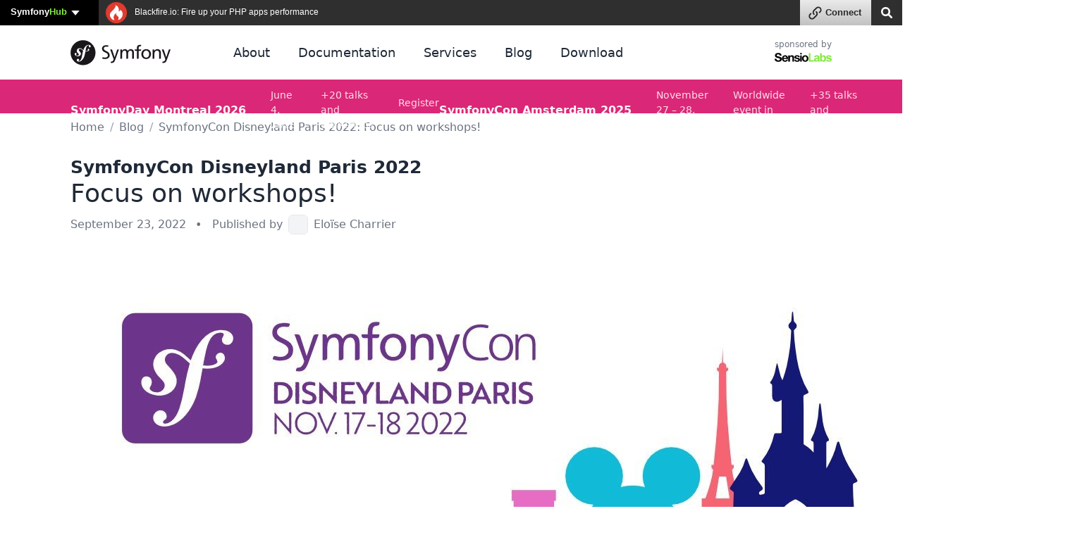

--- FILE ---
content_type: text/css
request_url: https://symfony.com/assets/styles/blog-14b5ed1e0ba991b3e06011e633deb530.css
body_size: 1796
content:
:root {
    --blog-metadata-separator-color: var(--gray-400);
    --blog-metadata-tag-bg: var(--gray-100);
    --blog-metadata-tag-hover-bg: var(--link-color);
    --blog-metadata-tag-hover-color: var(--white);
    --blog-archives-border-color: var(--gray-100);
    --blog-rss-color: var(--orange-700);
    --blog-post-backer-bg: var(--gray-100);
    --blog-popover-certified-header-bg: var(--gray-100);
    --blog-popover-certified-body-bg: var(--white);
    --blog-popover-certified-border-color: var(--gray-200);
    --blog-popover-certified-shadow: 0 20px 25px -5px rgba(0, 0, 0, 0.1), 0 8px 10px -6px rgba(0, 0, 0, 0.1);
    --blog-contributor-info-bg: #f5f4ef;
}

.dark-theme {
    --blog-metadata-separator-color: var(--gray-700);
    --blog-metadata-tag-bg: var(--gray-700);
    --blog-metadata-tag-hover-bg: var(--blue-600);
    --blog-metadata-tag-hover-color: var(--white);
    --blog-archives-border-color: var(--gray-700);
    --blog-rss-color: var(--orange-400);
    --blog-post-backer-bg: var(--gray-700);
    --blog-popover-certified-header-bg: var(--gray-700);
    --blog-popover-certified-body-bg: var(--gray-600);
    --blog-popover-certified-border-color: var(--gray-500);
    --blog-popover-certified-shadow: 0 20px 25px -5px rgba(0, 0, 0, 0.8), 0 8px 10px -6px rgba(0, 0, 0, 0.8);
    --blog-contributor-info-bg: var(--gray-600);
}

body.layout-blog .content-sidebar-wrapper {
    display: grid;
    grid-row-gap: 30px;
}
@media (min-width: 992px) {
    body.layout-blog .content-sidebar-wrapper {
        grid-template-columns: 1fr 200px;
    }
}
body.layout-blog .content-sidebar-wrapper > aside {
    order: 2;
}
body.layout-blog .content-sidebar-wrapper > .content {
    order: 1;
}

.blog-post-backers-grid {
    display: grid;
    grid-gap: 15px;
    grid-template-columns: 1fr 1fr;
    margin-bottom: 15px;
}
.blog-post-backers-grid.backers-grid-1 {
    grid-template-columns: 1fr;
}
.blog-post-backers-grid.backers-grid-1 .blog-post-backer {
    flex-direction: row;
}
.blog-post-backers-grid.backers-grid-1 .blog-post-backer .backer-logo {
    margin: 0 10px 0 0;
}

.blog-post-backers-grid.backers-grid-3,
.blog-post-backers-grid.backers-grid-4 {
    grid-template-rows: 1fr 1fr;
}

.blog-post-backers-grid .blog-post-backer {
    flex-direction: column;
}
.blog-post-backers-grid .blog-post-backer .backer-logo {
    margin: 0 0 10px;
}
.blog-post-backers-grid .blog-post-backer .backer-logo svg {
    height: 30px;
    width: auto;
}
@media (min-width: 992px) {
    .blog-post-backers-grid .blog-post-backer .backer-logo svg {
        height: 45px;
    }
}

.blog-post-backers-grid .blog-post-backer .backer-description {
    overflow: hidden;
    display: -webkit-box;
    -webkit-box-orient: vertical;
    -webkit-line-clamp: 3;
}
.blog-post-backers-grid.is-expanded .blog-post-backer .backer-description {
    overflow: visible;
    display: block;
    -webkit-box-orient: horizontal;
    -webkit-line-clamp: none;
}

.blog-post-backer {
    align-items: center;
    background-color: var(--blog-post-backer-bg);
    font-size: var(--font-size-sm);
    border-radius: 4px;
    padding: 15px;
    position: relative; /* needed for stretched links */
    transition: box-shadow 0.15s ease-in-out;
}
.blog-post-backer:hover {
    box-shadow: inset 0 0 0 2px var(--link-color);
}

@media (min-width: 992px) {
    .blog-post-backer {
        display: flex;
    }
}

.blog-post-backer .backer-logo {
    display: flex;
    align-items: center;
    margin: 0 0 10px;
}
@media (min-width: 992px) {
    .blog-post-backer .backer-logo {
        justify-content: center;
        margin: 0 15px 0 0;
    }
}

.blog-post-backer .backer-logo a,
.blog-post-backer .backer-logo a:hover {
    border: 0;
}

.blog-post-backer .backer-logo svg {
    height: 30px;
    width: auto;
    max-width: 155px;
    max-height: 50px;
}
@media (min-width: 992px) {
    .blog-post-backer .backer-logo svg {
        max-height: 75px;
        max-width: 155px;
        height: auto;
        width: 100%;
    }
}

.blog-post-backer .backer-description {
    flex: 1;
}

.post-content .codeblock {
    clear: both; /* needed to avoid "contributor info boxes" which are floated to the right */
}

.post-content .configuration-block .configuration-tabs {
    margin: 0 0 10px 0;
    padding: 2px !important;
}
.post-content .configuration-block .configuration-tabs li + li {
    margin-top: 0 !important;
}

.post-comments-list .comment.comment-is-spam {
    filter: grayscale(100%);
    opacity: 0.5;
}
.post-comments-list .comment .metadata .post-comment-permalink {
    font-size: var(--font-size-md);
}

.popover.blog-popover-certified {
    --bs-popover-bg: var(--blog-popover-certified-header-bg);
    --bs-popover-border-color: var(--blog-popover-certified-border-color);
    --bs-popover-border-radius: var(--border-radius-md);
    --bs-popover-box-shadow: var(--blog-popover-certified-shadow);
    --bs-popover-body-padding-x: 0;
    --bs-popover-body-padding-y: 0;

    /* this is needed because setting the CSS property is not enough to apply the shadow */
    box-shadow: var(--blog-popover-certified-shadow);
}

.blog-popover-certified .blog-popover-certified-header {
    background: var(--blog-popover-certified-header-bg);
    border-top-left-radius: var(--border-radius-md);
    border-top-right-radius: var(--border-radius-md);
    padding: 15px 20px;
}
.blog-popover-certified .blog-popover-certified-body {
    background: var(--blog-popover-certified-body-bg);
    border-bottom-left-radius: var(--border-radius-md);
    border-bottom-right-radius: var(--border-radius-md);
    font-size: var(--font-size-sm);
    padding: 15px 20px;
}
.blog-popover-certified p {
    margin-bottom: 5px;
}
.blog-popover-certified img {
    display: block;
    margin: 0 auto 15px;
    max-width: 160px;
}

.blog-post-contributor-info {
    align-items: flex-start;
    background-color: var(--blog-contributor-info-bg);
    border-radius: var(--border-radius-md);
    display: flex;
    margin-bottom: 15px;
    padding: 7px;
}
.blog-post-contributor-info .blog-post-contributor-avatar {
    display: flex;
    flex-wrap: wrap;
    width: 24px;
    margin-right: 10px;
}
.blog-post-contributor-info .blog-post-contributor-avatar a {
    display: inline-block;
    flex-shrink: 0;
    height: 24px;
    width: 24px;
    margin: 0;
    overflow: hidden;
    text-overflow: ellipsis;
    white-space: nowrap;
}
.blog-post-contributor-info .blog-post-contributor-avatar a + a {
    margin-top: 5px;
}
.blog-post-contributor-info .blog-post-contributor-avatar img {
    border-radius: var(--border-radius-md);
    max-height: 24px;
    max-width: 24px;
}
.blog-post-contributor-info .blog-post-contributor-contents {
    line-height: 1.6;
    font-size: 13px;
}
.blog-post-contributor-name {
    font-weight: 600;
    font-size: 14px;
}

@media (min-width: 992px) {
    .blog-post-contributor-info {
        float: right;
        margin-left: 15px;
        padding: 7px 7px 10px;
        width: 220px;
    }
    .blog-post-contributor-info .blog-post-contributor-prs {
        display: block;
        margin-top: 1px;
    }
    .blog-post-contributor-info .blog-post-contributor-avatar {
        width: 36px;
    }
    .blog-post-contributor-info .blog-post-contributor-avatar img {
        max-height: 36px;
        max-width: 36px;
    }
    .blog-post-contributor-info .blog-post-contributor-avatar a {
        display: block;
        height: 36px;
        width: 36px;
    }
    .blog-post-contributor-info .blog-post-contributor-avatar a + a {
        margin: 10px 0 0;
    }
    .blog-post-contributor-info .blog-post-contributor-contents span {
        display: block;
        margin-bottom: -3px;
    }
}

.blog-post-reactions-wrapper {
    --add-reaction-bg: var(--gray-100);
    --add-reaction-border-color: var(--gray-300);
    --user-reaction-bg: var(--blue-50);
    --user-reaction-border-color: var(--blue-400);
    --dropdown-shadow: 0 10px 15px -3px rgb(0 0 0 / 0.1), 0 4px 6px -4px rgb(0 0 0 / 0.1);

    margin-bottom: 1em;
}

.dark-theme .blog-post-reactions-wrapper {
    --add-reaction-bg: var(--gray-700);
    --add-reaction-border-color: var(--gray-600);
    --user-reaction-bg: var(--blue-800);
    --user-reaction-border-color: var(--blue-500);
    --dropdown-shadow: 0 10px 15px -3px var(--gray-800), 0 4px 6px -4px var(--gray-900);
}
.blog-post-reactions-wrapper {
    display: flex;
    align-items: center;
    position: relative;
}
.add-blog-post-reaction summary {
    display: flex;
    align-items: center;
    justify-content: center;
    list-style: none;
}
.add-blog-post-reaction summary::-webkit-details-marker {
    display: none;
}
.add-blog-post-reaction summary svg {
    background: var(--add-reaction-bg);
    border: 1px solid var(--add-reaction-border-color);
    border-radius: 50%;
    align-items: center;
    display: flex;
    margin-right: 10px;
    padding: 2px;
    height: 28px;
    width: 28px;
    position: relative;
    z-index: 1;
}
.blog-post-reaction.blog-post-no-reactions {
    border: 1px dashed var(--add-reaction-border-color);
    border-radius: 100px;
    color: var(--text-muted-color);
    font-size: var(--font-size-sm);
    padding: 0 10px;
}
.login-to-add-blog-post-reaction {
    padding: 8px 16px;
}
.add-blog-post-reaction-buttons {
    background: var(--page-background);
    border: 1px solid var(--add-reaction-border-color);
    border-radius: 8px;
    box-shadow: var(--dropdown-shadow);
    padding: 0 2px;
    position: absolute;
    left: -5px;
    display: flex;
    flex-wrap: nowrap;
    width: auto;
    z-index: 10;
}
.add-blog-post-reaction-top .add-blog-post-reaction-buttons {
    top: -50px;
}
.add-blog-post-reaction-bottom .add-blog-post-reaction-buttons {
    top: 32px;
}
.add-blog-post-reaction-buttons button {
    background: transparent;
    border: 1px solid transparent;
    border-radius: 6px;
    width: 32px;
    height: 32px;
    padding: 4px;
    margin: 4px 2px;
    display: flex;
    align-items: center;
    justify-content: center;
    font-size: 1.10em;
    min-width: 1ch;
    font-family: 'Apple Color Emoji', 'Segoe UI Emoji', 'Segoe UI Symbol', system-ui;
    line-height: 1;
}
.add-blog-post-reaction-buttons button.active {
    background: var(--user-reaction-bg);
    border-color: var(--user-reaction-border-color);
}
.blog-post-reactions {
    display: flex;
    flex-wrap: nowrap;
    align-items: center;
}
.blog-post-reaction {
    background: transparent;
    display: flex;
    align-items: center;
    height: 26px;
    line-height: 26px;
    border: 1px solid var(--add-reaction-border-color);
    border-radius: 100px;
    font-size: 12px;
    padding: 0 8px;
    margin-right: 0.5em;
}
.blog-post-reaction:hover {
    background: var(--add-reaction-bg);
}
.blog-post-reaction.active {
    background: var(--user-reaction-bg);
    border-color: var(--user-reaction-border-color);
}
.blog-post-reaction .reaction-emoji {
    display: inline-block;
    font-size: 1em;
    line-height: 1.25;
    margin-right: 4px;
}


--- FILE ---
content_type: text/css
request_url: https://symfony.com/assets/styles/_webfont-jetbrains-mono-de5c881afc5c5305bb2ddcb6cd8452d8.css
body_size: -506
content:
@font-face {
    font-family: 'JetBrains Mono';
    font-style: normal;
    font-weight: 400;
    font-display: swap;
    src: url("../fonts/JetBrains/JetBrainsMono-Regular-6a6d967b34e646f59b3bf7842f386850.woff2") format('woff2');
}


--- FILE ---
content_type: text/css
request_url: https://symfony.com/assets/styles/component-terminal-a889599ca3c3c070aaa10c47fe60fb41.css
body_size: 1057
content:
/* these styles wrap a code block in a simulated terminal window
   adapted from https://codepen.io/adrienjarthon/pen/ogjjoj.codeblock-terminal, */
:root {
    --terminal-bg: var(--gray-800);
    --terminal-border-color: var(--gray-600);
}
.dark-theme {
    --terminal-bg: var(--gray-900);
    --terminal-border-color: var(--gray-700);
}

.codeblock-terminal {
    background: var(--terminal-bg);
    border: solid var(--terminal-border-color);
    border-width: 30px 4px 4px 4px;
    border-radius: 3px 3px 0 0;
    color: var(--white);
    padding: 5px 0 0;
    position: relative;
    width: 100%;
}
.codeblock-terminal.codeblock,
.codeblock-terminal.codeblock.codeblock-length-md,
.codeblock-terminal.codeblock.codeblock-length-lg {
    margin-left: 0;
}

.codeblock-terminal.codeblock {
    position: relative;
}
.codeblock-terminal.codeblock .ui-button-copy {
    position: absolute;
    top: -31px;
    right: 4px;
    background: transparent;
    border: 0;
    padding: 0;
    font-size: var(--ui-font-size-sm);
}
.codeblock-terminal.codeblock.command-windows .ui-button-copy,
.windows .codeblock-terminal:not(.command-linux):not(.command-macos) .ui-button-copy {
    right: 110px;
}
.codeblock-terminal.codeblock .ui-button-copy svg {
    vertical-align: sub;
}

.codeblock-terminal .codeblock-lines {
    display: none;
}
.codeblock-terminal .codeblock-code {
    background: transparent;
    min-height: 50px;
    padding: 10px;
}

.codeblock-terminal code {
    color: var(--gray-50);
    font-family: var(--font-family-monospace);
    font-size: 13px;
    font-synthesis: none;
    font-variant-ligatures: none;
    white-space: pre-wrap;
}
@media (min-width: 768px) {
    .codeblock-terminal code {
        font-size: 14px;
    }
}

.codeblock-terminal .hljs-comment {
    color: #8b949e;
    user-select: none;
    -webkit-user-select: none;
}
.codeblock-terminal .hljs-keyword {
    color: var(--gray-50);
}
.codeblock-terminal .hljs-prompt {
    color: #8b949e;
    user-select: none;
    -webkit-user-select: none;
}
.codeblock-terminal .hljs-string {
    color: #a5d6ff;
}

/* the exact window decorations depend on the user's operating system */
.macos .codeblock-terminal:not(.command-linux):not(.command-windows):before,
.codeblock-terminal.command-macos:before {
    background-color: rgba(255, 255, 255, 0.3);
    border-radius: 50%;
    box-shadow: 0 0 0 2px rgba(255, 255, 255, 0.3), 20px 0 0 2px rgba(255, 255, 255, 0.3), 40px 0 0 2px rgba(255, 255, 255, 0.3);
    content: '';
    display: block;
    height: 7px;
    left: 8px;
    position: absolute;
    top: -18px;
    width: 7px;
}
.windows .codeblock-terminal:not(.command-linux):not(.command-macos):before,
.codeblock-terminal.command-windows:before {
    background-color: transparent;
    background-image: url('data:image/svg+xml;utf8,<svg xmlns="http://www.w3.org/2000/svg" viewBox="0 0 512 512"><path fill="rgba(255, 255, 255, 0.3)" d="M464 352H48c-26.5 0-48 21.5-48 48v32c0 26.5 21.5 48 48 48h416c26.5 0 48-21.5 48-48v-32c0-26.5-21.5-48-48-48z"></path></svg>'),
        url('data:image/svg+xml;utf8,<svg xmlns="http://www.w3.org/2000/svg" viewBox="0 0 512 512"><path fill="rgba(255, 255, 255, 0.3)" d="M464 32H48C21.5 32 0 53.5 0 80v352c0 26.5 21.5 48 48 48h416c26.5 0 48-21.5 48-48V80c0-26.5-21.5-48-48-48zm0 394c0 3.3-2.7 6-6 6H54c-3.3 0-6-2.7-6-6V192h416v234z"></path></svg>'),
        url('data:image/svg+xml;utf8,<svg xmlns="http://www.w3.org/2000/svg" viewBox="0 0 512 512"><path fill="rgba(255, 255, 255, 0.3)" d="M242.72 256l100.07-100.07c12.28-12.28 12.28-32.19 0-44.48l-22.24-22.24c-12.28-12.28-32.19-12.28-44.48 0L176 189.28 75.93 89.21c-12.28-12.28-32.19-12.28-44.48 0L9.21 111.45c-12.28 12.28-12.28 32.19 0 44.48L109.28 256 9.21 356.07c-12.28 12.28-12.28 32.19 0 44.48l22.24 22.24c12.28 12.28 32.2 12.28 44.48 0L176 322.72l100.07 100.07c12.28 12.28 32.2 12.28 44.48 0l22.24-22.24c12.28-12.28 12.28-32.19 0-44.48L242.72 256z"></path></svg>');
    background-repeat: no-repeat;
    background-position: right 80px top 5px, right 44px top 8px, right 8px top 8px;
    background-size: 14px, 14px, 14px;
    content: '';
    display: block;
    height: 30px;
    position: absolute;
    top: -30px;
    width: 100%;
}
.linux .codeblock-terminal:not(.command-windows):not(.command-macos):before,
.codeblock-terminal.command-linux:before {
    background-color: transparent;
    background-image: url('data:image/svg+xml;utf8,<svg xmlns="http://www.w3.org/2000/svg" viewBox="0 0 512 512"><path fill="rgba(255, 255, 255, 0.3)" d="M256 8C119 8 8 119 8 256s111 248 248 248 248-111 248-248S393 8 256 8zm121.6 313.1c4.7 4.7 4.7 12.3 0 17L338 377.6c-4.7 4.7-12.3 4.7-17 0L256 312l-65.1 65.6c-4.7 4.7-12.3 4.7-17 0L134.4 338c-4.7-4.7-4.7-12.3 0-17l65.6-65-65.6-65.1c-4.7-4.7-4.7-12.3 0-17l39.6-39.6c4.7-4.7 12.3-4.7 17 0l65 65.7 65.1-65.6c4.7-4.7 12.3-4.7 17 0l39.6 39.6c4.7 4.7 4.7 12.3 0 17L312 256l65.6 65.1z"></path></svg>'),
        url('data:image/svg+xml;utf8,<svg xmlns="http://www.w3.org/2000/svg" viewBox="0 0 512 512"><path fill="rgba(255, 255, 255, 0.3)" d="M256 8C119 8 8 119 8 256s111 248 248 248 248-111 248-248S393 8 256 8zM124 296c-6.6 0-12-5.4-12-12v-56c0-6.6 5.4-12 12-12h264c6.6 0 12 5.4 12 12v56c0 6.6-5.4 12-12 12H124z"></path></svg>'),
        url('data:image/svg+xml;utf8,<svg xmlns="http://www.w3.org/2000/svg" viewBox="0 0 512 512"><path fill="rgba(255, 255, 255, 0.3)" d="M256 8C119 8 8 119 8 256s111 248 248 248 248-111 248-248S393 8 256 8zm96 328c0 8.8-7.2 16-16 16H176c-8.8 0-16-7.2-16-16V176c0-8.8 7.2-16 16-16h160c8.8 0 16 7.2 16 16v160z"></path></svg>');
    background-repeat: no-repeat;
    background-position: left 8px top 8px, left 28px top 8px, left 48px top 8px;
    background-size: 14px, 14px, 14px;
    content: '';
    display: block;
    height: 30px;
    position: absolute;
    top: -30px;
    width: 100%;
}


--- FILE ---
content_type: application/javascript
request_url: https://symfony.com/assets/controllers/eventsmap_controller-dec85c248dc518bcca1ff8c1772842bc.js
body_size: -327
content:
import { Controller } from '@hotwired/stimulus';

export default class extends Controller {
    connect() {
        this.element.addEventListener('ux:map:marker:before-create', this._onMarkerBeforeCreate);
    }

    disconnect() {
        this.element.removeEventListener('ux:map:marker:before-create', this._onMarkerBeforeCreate);
    }

    _onMarkerBeforeCreate(event) {
        const markerIconUrl = event.detail.definition.extra.iconUrl;
        const { definition, L } = event.detail;

        const markerIcon = new L.Icon({
            iconUrl: markerIconUrl,
            shadowUrl: 'https://cdn.jsdelivr.net/npm/leaflet@1.9.4/dist/images/marker-shadow.png',
            iconSize: [25, 41],
            iconAnchor: [12, 41],
            popupAnchor: [1, -34],
            shadowSize: [41, 41],
        });

        definition.rawOptions = {
            icon: markerIcon,
        };
    }
}


--- FILE ---
content_type: application/javascript
request_url: https://symfony.com/account/sln_customiser.js
body_size: -439
content:
    SLNBar.isAuthenticated = false;
    SLNBar.urlConnectButton = '\/connect\/login?target=' + document.URL;

        SLNBar.searchActive = true;
    SLNBar.searchUrl = '\/search';
    SLNBar.searchUrlMethod = 'GET';
        SLNBar.searchUrlAutocomplete = '';
    SLNBar.searchUrlAutocompleteMethod = '';
    SLNBar.bindSearch = function() {};

    document.querySelector('#sln').innerHTML = SLNBar.render();
    SLNBar.bindEvents();


--- FILE ---
content_type: application/javascript
request_url: https://symfony.com/assets/blog-770e3fee93dddddd01dac29b396d3383.js
body_size: 494
content:
import './styles/blog.css';
import './code.js';
import Popover from 'bootstrap/js/src/popover';

window.addEventListener('DOMContentLoaded', () => {
    new Blog();
});

class Blog {
    constructor() {
        this.#createSymfonyCertificationHoverCards();
        this.#createSymfonyArchivesForm();
        this.#createBlogPostReactionButtons();
        this.#createExpandingBackersGrid();
    }

    #createSymfonyCertificationHoverCards() {
        document.querySelectorAll('[data-bs-toggle="popover"]').forEach((popoverElement) => {
            new Popover(popoverElement);
        });
    }

    #createSymfonyArchivesForm() {
        const form = document.querySelector('form[name="blog_archives"]');
        if (null === form) {
            return;
        }

        const yearSelector = form.querySelector('select#blog_archives_year');
        const monthSelector = form.querySelector('select#blog_archives_month');
        this.#restrictSymfonyArchivesSelector(yearSelector.value, monthSelector);

        yearSelector.addEventListener('change', () => {
            this.#restrictSymfonyArchivesSelector(yearSelector.value, monthSelector);
        });
    }

    #restrictSymfonyArchivesSelector(selectedYear, monthSelector) {
        monthSelector.querySelectorAll('option').forEach((option) => {
            option.disabled = false;
        });

        // blog archives start on October 2005
        if ('2005' === selectedYear) {
            monthSelector.querySelectorAll('option').forEach((option) => {
                if (Number.parseInt(option.value) < 10) {
                    option.disabled = true;
                }
            });
        }

        // don't allow to select archives for future months
        const currentYear = new Date().getFullYear().toString();
        const currentMonth = 1 + new Date().getMonth();

        if (currentYear === selectedYear) {
            monthSelector.querySelectorAll('option').forEach((option) => {
                if (Number.parseInt(option.value) > currentMonth) {
                    option.disabled = true;
                }
            });
        }
    }

    #createBlogPostReactionButtons() {
        document.querySelectorAll('.blog-post-reaction-anonymous-user').forEach((reactionButton) => {
            reactionButton.addEventListener('click', (event) => {
                reactionButton
                    .closest('.blog-post-reactions-wrapper')
                    .querySelector('.add-blog-post-reaction').open = true;
            });
        });
    }

    #createExpandingBackersGrid() {
        // In the blog post page, sometimes we display a grid of backers. Since their
        // description is very long, we clamp it at 3 lines and we display the full text
        // when the user hovers the grid item.
        // This methods ensures that the backers grid is expanded only when the user
        // hovers the item for some milliseconds. This prevents the grid from expanding
        // when the user quickly moves the mouse over the grid, which is annoying.
        const backersGrid = document.querySelectorAll('.blog-post-backers-grid');
        let timer;

        backersGrid.forEach((grid) => {
            grid.addEventListener('mouseenter', () => {
                timer = setTimeout(() => {
                    grid.classList.add('is-expanded');
                }, 750);
            });

            grid.addEventListener('mouseleave', () => {
                clearTimeout(timer);
                grid.classList.remove('is-expanded');
            });
        });
    }
}


--- FILE ---
content_type: application/javascript
request_url: https://symfony.com/assets/vendor/@popperjs/core/core.index-dd98cc2bf83d485b948cf51d6207e0be.js
body_size: 6846
content:
/**
 * Bundled by jsDelivr using Rollup v2.79.2 and Terser v5.39.0.
 * Original file: /npm/@popperjs/core@2.10.2/lib/index.js
 *
 * Do NOT use SRI with dynamically generated files! More information: https://www.jsdelivr.com/using-sri-with-dynamic-files
 */
var e="top",t="bottom",n="right",r="left",o="auto",i=[e,t,n,r],a="start",s="end",f="clippingParents",c="viewport",p="popper",u="reference",l=i.reduce((function(e,t){return e.concat([t+"-"+a,t+"-"+s])}),[]),d=[].concat(i,[o]).reduce((function(e,t){return e.concat([t,t+"-"+a,t+"-"+s])}),[]),m="beforeRead",h="read",v="afterRead",g="beforeMain",y="main",b="afterMain",w="beforeWrite",x="write",O="afterWrite",j=[m,h,v,g,y,b,w,x,O];function E(e){return e?(e.nodeName||"").toLowerCase():null}function D(e){if(null==e)return window;if("[object Window]"!==e.toString()){var t=e.ownerDocument;return t&&t.defaultView||window}return e}function L(e){return e instanceof D(e).Element||e instanceof Element}function k(e){return e instanceof D(e).HTMLElement||e instanceof HTMLElement}function P(e){return"undefined"!=typeof ShadowRoot&&(e instanceof D(e).ShadowRoot||e instanceof ShadowRoot)}var M={name:"applyStyles",enabled:!0,phase:"write",fn:function(e){var t=e.state;Object.keys(t.elements).forEach((function(e){var n=t.styles[e]||{},r=t.attributes[e]||{},o=t.elements[e];k(o)&&E(o)&&(Object.assign(o.style,n),Object.keys(r).forEach((function(e){var t=r[e];!1===t?o.removeAttribute(e):o.setAttribute(e,!0===t?"":t)})))}))},effect:function(e){var t=e.state,n={popper:{position:t.options.strategy,left:"0",top:"0",margin:"0"},arrow:{position:"absolute"},reference:{}};return Object.assign(t.elements.popper.style,n.popper),t.styles=n,t.elements.arrow&&Object.assign(t.elements.arrow.style,n.arrow),function(){Object.keys(t.elements).forEach((function(e){var r=t.elements[e],o=t.attributes[e]||{},i=Object.keys(t.styles.hasOwnProperty(e)?t.styles[e]:n[e]).reduce((function(e,t){return e[t]="",e}),{});k(r)&&E(r)&&(Object.assign(r.style,i),Object.keys(o).forEach((function(e){r.removeAttribute(e)})))}))}},requires:["computeStyles"]};function B(e){return e.split("-")[0]}function W(e,t){var n=e.getBoundingClientRect();return{width:n.width/1,height:n.height/1,top:n.top/1,right:n.right/1,bottom:n.bottom/1,left:n.left/1,x:n.left/1,y:n.top/1}}function A(e){var t=W(e),n=e.offsetWidth,r=e.offsetHeight;return Math.abs(t.width-n)<=1&&(n=t.width),Math.abs(t.height-r)<=1&&(r=t.height),{x:e.offsetLeft,y:e.offsetTop,width:n,height:r}}function H(e,t){var n=t.getRootNode&&t.getRootNode();if(e.contains(t))return!0;if(n&&P(n)){var r=t;do{if(r&&e.isSameNode(r))return!0;r=r.parentNode||r.host}while(r)}return!1}function R(e){return D(e).getComputedStyle(e)}function S(e){return["table","td","th"].indexOf(E(e))>=0}function T(e){return((L(e)?e.ownerDocument:e.document)||window.document).documentElement}function C(e){return"html"===E(e)?e:e.assignedSlot||e.parentNode||(P(e)?e.host:null)||T(e)}function q(e){return k(e)&&"fixed"!==R(e).position?e.offsetParent:null}function N(e){for(var t=D(e),n=q(e);n&&S(n)&&"static"===R(n).position;)n=q(n);return n&&("html"===E(n)||"body"===E(n)&&"static"===R(n).position)?t:n||function(e){var t=-1!==navigator.userAgent.toLowerCase().indexOf("firefox");if(-1!==navigator.userAgent.indexOf("Trident")&&k(e)&&"fixed"===R(e).position)return null;for(var n=C(e);k(n)&&["html","body"].indexOf(E(n))<0;){var r=R(n);if("none"!==r.transform||"none"!==r.perspective||"paint"===r.contain||-1!==["transform","perspective"].indexOf(r.willChange)||t&&"filter"===r.willChange||t&&r.filter&&"none"!==r.filter)return n;n=n.parentNode}return null}(e)||t}function V(e){return["top","bottom"].indexOf(e)>=0?"x":"y"}var I=Math.max,U=Math.min,z=Math.round;function _(e,t,n){return I(e,U(t,n))}function F(e){return Object.assign({},{top:0,right:0,bottom:0,left:0},e)}function X(e,t){return t.reduce((function(t,n){return t[n]=e,t}),{})}var Y={name:"arrow",enabled:!0,phase:"main",fn:function(o){var a,s=o.state,f=o.name,c=o.options,p=s.elements.arrow,u=s.modifiersData.popperOffsets,l=B(s.placement),d=V(l),m=[r,n].indexOf(l)>=0?"height":"width";if(p&&u){var h=function(e,t){return F("number"!=typeof(e="function"==typeof e?e(Object.assign({},t.rects,{placement:t.placement})):e)?e:X(e,i))}(c.padding,s),v=A(p),g="y"===d?e:r,y="y"===d?t:n,b=s.rects.reference[m]+s.rects.reference[d]-u[d]-s.rects.popper[m],w=u[d]-s.rects.reference[d],x=N(p),O=x?"y"===d?x.clientHeight||0:x.clientWidth||0:0,j=b/2-w/2,E=h[g],D=O-v[m]-h[y],L=O/2-v[m]/2+j,k=_(E,L,D),P=d;s.modifiersData[f]=((a={})[P]=k,a.centerOffset=k-L,a)}},effect:function(e){var t=e.state,n=e.options.element,r=void 0===n?"[data-popper-arrow]":n;null!=r&&("string"!=typeof r||(r=t.elements.popper.querySelector(r)))&&H(t.elements.popper,r)&&(t.elements.arrow=r)},requires:["popperOffsets"],requiresIfExists:["preventOverflow"]};function G(e){return e.split("-")[1]}var J={top:"auto",right:"auto",bottom:"auto",left:"auto"};function K(o){var i,a=o.popper,f=o.popperRect,c=o.placement,p=o.variation,u=o.offsets,l=o.position,d=o.gpuAcceleration,m=o.adaptive,h=o.roundOffsets,v=!0===h?function(e){var t=e.x,n=e.y,r=window.devicePixelRatio||1;return{x:z(z(t*r)/r)||0,y:z(z(n*r)/r)||0}}(u):"function"==typeof h?h(u):u,g=v.x,y=void 0===g?0:g,b=v.y,w=void 0===b?0:b,x=u.hasOwnProperty("x"),O=u.hasOwnProperty("y"),j=r,E=e,L=window;if(m){var k=N(a),P="clientHeight",M="clientWidth";k===D(a)&&"static"!==R(k=T(a)).position&&"absolute"===l&&(P="scrollHeight",M="scrollWidth"),c!==e&&(c!==r&&c!==n||p!==s)||(E=t,w-=k[P]-f.height,w*=d?1:-1),c!==r&&(c!==e&&c!==t||p!==s)||(j=n,y-=k[M]-f.width,y*=d?1:-1)}var B,W=Object.assign({position:l},m&&J);return d?Object.assign({},W,((B={})[E]=O?"0":"",B[j]=x?"0":"",B.transform=(L.devicePixelRatio||1)<=1?"translate("+y+"px, "+w+"px)":"translate3d("+y+"px, "+w+"px, 0)",B)):Object.assign({},W,((i={})[E]=O?w+"px":"",i[j]=x?y+"px":"",i.transform="",i))}var Q={name:"computeStyles",enabled:!0,phase:"beforeWrite",fn:function(e){var t=e.state,n=e.options,r=n.gpuAcceleration,o=void 0===r||r,i=n.adaptive,a=void 0===i||i,s=n.roundOffsets,f=void 0===s||s,c={placement:B(t.placement),variation:G(t.placement),popper:t.elements.popper,popperRect:t.rects.popper,gpuAcceleration:o};null!=t.modifiersData.popperOffsets&&(t.styles.popper=Object.assign({},t.styles.popper,K(Object.assign({},c,{offsets:t.modifiersData.popperOffsets,position:t.options.strategy,adaptive:a,roundOffsets:f})))),null!=t.modifiersData.arrow&&(t.styles.arrow=Object.assign({},t.styles.arrow,K(Object.assign({},c,{offsets:t.modifiersData.arrow,position:"absolute",adaptive:!1,roundOffsets:f})))),t.attributes.popper=Object.assign({},t.attributes.popper,{"data-popper-placement":t.placement})},data:{}},Z={passive:!0};var $={name:"eventListeners",enabled:!0,phase:"write",fn:function(){},effect:function(e){var t=e.state,n=e.instance,r=e.options,o=r.scroll,i=void 0===o||o,a=r.resize,s=void 0===a||a,f=D(t.elements.popper),c=[].concat(t.scrollParents.reference,t.scrollParents.popper);return i&&c.forEach((function(e){e.addEventListener("scroll",n.update,Z)})),s&&f.addEventListener("resize",n.update,Z),function(){i&&c.forEach((function(e){e.removeEventListener("scroll",n.update,Z)})),s&&f.removeEventListener("resize",n.update,Z)}},data:{}},ee={left:"right",right:"left",bottom:"top",top:"bottom"};function te(e){return e.replace(/left|right|bottom|top/g,(function(e){return ee[e]}))}var ne={start:"end",end:"start"};function re(e){return e.replace(/start|end/g,(function(e){return ne[e]}))}function oe(e){var t=D(e);return{scrollLeft:t.pageXOffset,scrollTop:t.pageYOffset}}function ie(e){return W(T(e)).left+oe(e).scrollLeft}function ae(e){var t=R(e),n=t.overflow,r=t.overflowX,o=t.overflowY;return/auto|scroll|overlay|hidden/.test(n+o+r)}function se(e){return["html","body","#document"].indexOf(E(e))>=0?e.ownerDocument.body:k(e)&&ae(e)?e:se(C(e))}function fe(e,t){var n;void 0===t&&(t=[]);var r=se(e),o=r===(null==(n=e.ownerDocument)?void 0:n.body),i=D(r),a=o?[i].concat(i.visualViewport||[],ae(r)?r:[]):r,s=t.concat(a);return o?s:s.concat(fe(C(a)))}function ce(e){return Object.assign({},e,{left:e.x,top:e.y,right:e.x+e.width,bottom:e.y+e.height})}function pe(e,t){return t===c?ce(function(e){var t=D(e),n=T(e),r=t.visualViewport,o=n.clientWidth,i=n.clientHeight,a=0,s=0;return r&&(o=r.width,i=r.height,/^((?!chrome|android).)*safari/i.test(navigator.userAgent)||(a=r.offsetLeft,s=r.offsetTop)),{width:o,height:i,x:a+ie(e),y:s}}(e)):k(t)?function(e){var t=W(e);return t.top=t.top+e.clientTop,t.left=t.left+e.clientLeft,t.bottom=t.top+e.clientHeight,t.right=t.left+e.clientWidth,t.width=e.clientWidth,t.height=e.clientHeight,t.x=t.left,t.y=t.top,t}(t):ce(function(e){var t,n=T(e),r=oe(e),o=null==(t=e.ownerDocument)?void 0:t.body,i=I(n.scrollWidth,n.clientWidth,o?o.scrollWidth:0,o?o.clientWidth:0),a=I(n.scrollHeight,n.clientHeight,o?o.scrollHeight:0,o?o.clientHeight:0),s=-r.scrollLeft+ie(e),f=-r.scrollTop;return"rtl"===R(o||n).direction&&(s+=I(n.clientWidth,o?o.clientWidth:0)-i),{width:i,height:a,x:s,y:f}}(T(e)))}function ue(e,t,n){var r="clippingParents"===t?function(e){var t=fe(C(e)),n=["absolute","fixed"].indexOf(R(e).position)>=0&&k(e)?N(e):e;return L(n)?t.filter((function(e){return L(e)&&H(e,n)&&"body"!==E(e)})):[]}(e):[].concat(t),o=[].concat(r,[n]),i=o[0],a=o.reduce((function(t,n){var r=pe(e,n);return t.top=I(r.top,t.top),t.right=U(r.right,t.right),t.bottom=U(r.bottom,t.bottom),t.left=I(r.left,t.left),t}),pe(e,i));return a.width=a.right-a.left,a.height=a.bottom-a.top,a.x=a.left,a.y=a.top,a}function le(o){var i,f=o.reference,c=o.element,p=o.placement,u=p?B(p):null,l=p?G(p):null,d=f.x+f.width/2-c.width/2,m=f.y+f.height/2-c.height/2;switch(u){case e:i={x:d,y:f.y-c.height};break;case t:i={x:d,y:f.y+f.height};break;case n:i={x:f.x+f.width,y:m};break;case r:i={x:f.x-c.width,y:m};break;default:i={x:f.x,y:f.y}}var h=u?V(u):null;if(null!=h){var v="y"===h?"height":"width";switch(l){case a:i[h]=i[h]-(f[v]/2-c[v]/2);break;case s:i[h]=i[h]+(f[v]/2-c[v]/2)}}return i}function de(r,o){void 0===o&&(o={});var a=o,s=a.placement,l=void 0===s?r.placement:s,d=a.boundary,m=void 0===d?f:d,h=a.rootBoundary,v=void 0===h?c:h,g=a.elementContext,y=void 0===g?p:g,b=a.altBoundary,w=void 0!==b&&b,x=a.padding,O=void 0===x?0:x,j=F("number"!=typeof O?O:X(O,i)),E=y===p?u:p,D=r.rects.popper,k=r.elements[w?E:y],P=ue(L(k)?k:k.contextElement||T(r.elements.popper),m,v),M=W(r.elements.reference),B=le({reference:M,element:D,strategy:"absolute",placement:l}),A=ce(Object.assign({},D,B)),H=y===p?A:M,R={top:P.top-H.top+j.top,bottom:H.bottom-P.bottom+j.bottom,left:P.left-H.left+j.left,right:H.right-P.right+j.right},S=r.modifiersData.offset;if(y===p&&S){var C=S[l];Object.keys(R).forEach((function(r){var o=[n,t].indexOf(r)>=0?1:-1,i=[e,t].indexOf(r)>=0?"y":"x";R[r]+=C[i]*o}))}return R}function me(e,t){void 0===t&&(t={});var n=t,r=n.placement,o=n.boundary,a=n.rootBoundary,s=n.padding,f=n.flipVariations,c=n.allowedAutoPlacements,p=void 0===c?d:c,u=G(r),m=u?f?l:l.filter((function(e){return G(e)===u})):i,h=m.filter((function(e){return p.indexOf(e)>=0}));0===h.length&&(h=m);var v=h.reduce((function(t,n){return t[n]=de(e,{placement:n,boundary:o,rootBoundary:a,padding:s})[B(n)],t}),{});return Object.keys(v).sort((function(e,t){return v[e]-v[t]}))}var he={name:"flip",enabled:!0,phase:"main",fn:function(i){var s=i.state,f=i.options,c=i.name;if(!s.modifiersData[c]._skip){for(var p=f.mainAxis,u=void 0===p||p,l=f.altAxis,d=void 0===l||l,m=f.fallbackPlacements,h=f.padding,v=f.boundary,g=f.rootBoundary,y=f.altBoundary,b=f.flipVariations,w=void 0===b||b,x=f.allowedAutoPlacements,O=s.options.placement,j=B(O),E=m||(j===O||!w?[te(O)]:function(e){if(B(e)===o)return[];var t=te(e);return[re(e),t,re(t)]}(O)),D=[O].concat(E).reduce((function(e,t){return e.concat(B(t)===o?me(s,{placement:t,boundary:v,rootBoundary:g,padding:h,flipVariations:w,allowedAutoPlacements:x}):t)}),[]),L=s.rects.reference,k=s.rects.popper,P=new Map,M=!0,W=D[0],A=0;A<D.length;A++){var H=D[A],R=B(H),S=G(H)===a,T=[e,t].indexOf(R)>=0,C=T?"width":"height",q=de(s,{placement:H,boundary:v,rootBoundary:g,altBoundary:y,padding:h}),N=T?S?n:r:S?t:e;L[C]>k[C]&&(N=te(N));var V=te(N),I=[];if(u&&I.push(q[R]<=0),d&&I.push(q[N]<=0,q[V]<=0),I.every((function(e){return e}))){W=H,M=!1;break}P.set(H,I)}if(M)for(var U=function(e){var t=D.find((function(t){var n=P.get(t);if(n)return n.slice(0,e).every((function(e){return e}))}));if(t)return W=t,"break"},z=w?3:1;z>0;z--){if("break"===U(z))break}s.placement!==W&&(s.modifiersData[c]._skip=!0,s.placement=W,s.reset=!0)}},requiresIfExists:["offset"],data:{_skip:!1}};function ve(e,t,n){return void 0===n&&(n={x:0,y:0}),{top:e.top-t.height-n.y,right:e.right-t.width+n.x,bottom:e.bottom-t.height+n.y,left:e.left-t.width-n.x}}function ge(o){return[e,n,t,r].some((function(e){return o[e]>=0}))}var ye={name:"hide",enabled:!0,phase:"main",requiresIfExists:["preventOverflow"],fn:function(e){var t=e.state,n=e.name,r=t.rects.reference,o=t.rects.popper,i=t.modifiersData.preventOverflow,a=de(t,{elementContext:"reference"}),s=de(t,{altBoundary:!0}),f=ve(a,r),c=ve(s,o,i),p=ge(f),u=ge(c);t.modifiersData[n]={referenceClippingOffsets:f,popperEscapeOffsets:c,isReferenceHidden:p,hasPopperEscaped:u},t.attributes.popper=Object.assign({},t.attributes.popper,{"data-popper-reference-hidden":p,"data-popper-escaped":u})}};var be={name:"offset",enabled:!0,phase:"main",requires:["popperOffsets"],fn:function(t){var o=t.state,i=t.options,a=t.name,s=i.offset,f=void 0===s?[0,0]:s,c=d.reduce((function(t,i){return t[i]=function(t,o,i){var a=B(t),s=[r,e].indexOf(a)>=0?-1:1,f="function"==typeof i?i(Object.assign({},o,{placement:t})):i,c=f[0],p=f[1];return c=c||0,p=(p||0)*s,[r,n].indexOf(a)>=0?{x:p,y:c}:{x:c,y:p}}(i,o.rects,f),t}),{}),p=c[o.placement],u=p.x,l=p.y;null!=o.modifiersData.popperOffsets&&(o.modifiersData.popperOffsets.x+=u,o.modifiersData.popperOffsets.y+=l),o.modifiersData[a]=c}};var we={name:"popperOffsets",enabled:!0,phase:"read",fn:function(e){var t=e.state,n=e.name;t.modifiersData[n]=le({reference:t.rects.reference,element:t.rects.popper,strategy:"absolute",placement:t.placement})},data:{}};var xe={name:"preventOverflow",enabled:!0,phase:"main",fn:function(o){var i=o.state,s=o.options,f=o.name,c=s.mainAxis,p=void 0===c||c,u=s.altAxis,l=void 0!==u&&u,d=s.boundary,m=s.rootBoundary,h=s.altBoundary,v=s.padding,g=s.tether,y=void 0===g||g,b=s.tetherOffset,w=void 0===b?0:b,x=de(i,{boundary:d,rootBoundary:m,padding:v,altBoundary:h}),O=B(i.placement),j=G(i.placement),E=!j,D=V(O),L="x"===D?"y":"x",k=i.modifiersData.popperOffsets,P=i.rects.reference,M=i.rects.popper,W="function"==typeof w?w(Object.assign({},i.rects,{placement:i.placement})):w,H={x:0,y:0};if(k){if(p||l){var R="y"===D?e:r,S="y"===D?t:n,T="y"===D?"height":"width",C=k[D],q=k[D]+x[R],z=k[D]-x[S],F=y?-M[T]/2:0,X=j===a?P[T]:M[T],Y=j===a?-M[T]:-P[T],J=i.elements.arrow,K=y&&J?A(J):{width:0,height:0},Q=i.modifiersData["arrow#persistent"]?i.modifiersData["arrow#persistent"].padding:{top:0,right:0,bottom:0,left:0},Z=Q[R],$=Q[S],ee=_(0,P[T],K[T]),te=E?P[T]/2-F-ee-Z-W:X-ee-Z-W,ne=E?-P[T]/2+F+ee+$+W:Y+ee+$+W,re=i.elements.arrow&&N(i.elements.arrow),oe=re?"y"===D?re.clientTop||0:re.clientLeft||0:0,ie=i.modifiersData.offset?i.modifiersData.offset[i.placement][D]:0,ae=k[D]+te-ie-oe,se=k[D]+ne-ie;if(p){var fe=_(y?U(q,ae):q,C,y?I(z,se):z);k[D]=fe,H[D]=fe-C}if(l){var ce="x"===D?e:r,pe="x"===D?t:n,ue=k[L],le=ue+x[ce],me=ue-x[pe],he=_(y?U(le,ae):le,ue,y?I(me,se):me);k[L]=he,H[L]=he-ue}}i.modifiersData[f]=H}},requiresIfExists:["offset"]};function Oe(e,t,n){void 0===n&&(n=!1);var r=k(t);k(t)&&function(e){var t=e.getBoundingClientRect(),n=t.width/e.offsetWidth||1,r=t.height/e.offsetHeight||1}(t);var o,i,a=T(t),s=W(e),f={scrollLeft:0,scrollTop:0},c={x:0,y:0};return(r||!r&&!n)&&(("body"!==E(t)||ae(a))&&(f=(o=t)!==D(o)&&k(o)?{scrollLeft:(i=o).scrollLeft,scrollTop:i.scrollTop}:oe(o)),k(t)?((c=W(t)).x+=t.clientLeft,c.y+=t.clientTop):a&&(c.x=ie(a))),{x:s.left+f.scrollLeft-c.x,y:s.top+f.scrollTop-c.y,width:s.width,height:s.height}}function je(e){var t=new Map,n=new Set,r=[];function o(e){n.add(e.name),[].concat(e.requires||[],e.requiresIfExists||[]).forEach((function(e){if(!n.has(e)){var r=t.get(e);r&&o(r)}})),r.push(e)}return e.forEach((function(e){t.set(e.name,e)})),e.forEach((function(e){n.has(e.name)||o(e)})),r}var Ee={placement:"bottom",modifiers:[],strategy:"absolute"};function De(){for(var e=arguments.length,t=new Array(e),n=0;n<e;n++)t[n]=arguments[n];return!t.some((function(e){return!(e&&"function"==typeof e.getBoundingClientRect)}))}function Le(e){void 0===e&&(e={});var t=e,n=t.defaultModifiers,r=void 0===n?[]:n,o=t.defaultOptions,i=void 0===o?Ee:o;return function(e,t,n){void 0===n&&(n=i);var o,a,s={placement:"bottom",orderedModifiers:[],options:Object.assign({},Ee,i),modifiersData:{},elements:{reference:e,popper:t},attributes:{},styles:{}},f=[],c=!1,p={state:s,setOptions:function(n){var o="function"==typeof n?n(s.options):n;u(),s.options=Object.assign({},i,s.options,o),s.scrollParents={reference:L(e)?fe(e):e.contextElement?fe(e.contextElement):[],popper:fe(t)};var a,c,l=function(e){var t=je(e);return j.reduce((function(e,n){return e.concat(t.filter((function(e){return e.phase===n})))}),[])}((a=[].concat(r,s.options.modifiers),c=a.reduce((function(e,t){var n=e[t.name];return e[t.name]=n?Object.assign({},n,t,{options:Object.assign({},n.options,t.options),data:Object.assign({},n.data,t.data)}):t,e}),{}),Object.keys(c).map((function(e){return c[e]}))));return s.orderedModifiers=l.filter((function(e){return e.enabled})),s.orderedModifiers.forEach((function(e){var t=e.name,n=e.options,r=void 0===n?{}:n,o=e.effect;if("function"==typeof o){var i=o({state:s,name:t,instance:p,options:r}),a=function(){};f.push(i||a)}})),p.update()},forceUpdate:function(){if(!c){var e=s.elements,t=e.reference,n=e.popper;if(De(t,n)){s.rects={reference:Oe(t,N(n),"fixed"===s.options.strategy),popper:A(n)},s.reset=!1,s.placement=s.options.placement,s.orderedModifiers.forEach((function(e){return s.modifiersData[e.name]=Object.assign({},e.data)}));for(var r=0;r<s.orderedModifiers.length;r++)if(!0!==s.reset){var o=s.orderedModifiers[r],i=o.fn,a=o.options,f=void 0===a?{}:a,u=o.name;"function"==typeof i&&(s=i({state:s,options:f,name:u,instance:p})||s)}else s.reset=!1,r=-1}}},update:(o=function(){return new Promise((function(e){p.forceUpdate(),e(s)}))},function(){return a||(a=new Promise((function(e){Promise.resolve().then((function(){a=void 0,e(o())}))}))),a}),destroy:function(){u(),c=!0}};if(!De(e,t))return p;function u(){f.forEach((function(e){return e()})),f=[]}return p.setOptions(n).then((function(e){!c&&n.onFirstUpdate&&n.onFirstUpdate(e)})),p}}var ke=Le(),Pe=Le({defaultModifiers:[$,we,Q,M]}),Me=Le({defaultModifiers:[$,we,Q,M,be,he,xe,Y,ye]});export{b as afterMain,v as afterRead,O as afterWrite,M as applyStyles,Y as arrow,o as auto,i as basePlacements,g as beforeMain,m as beforeRead,w as beforeWrite,t as bottom,f as clippingParents,Q as computeStyles,Me as createPopper,ke as createPopperBase,Pe as createPopperLite,de as detectOverflow,s as end,$ as eventListeners,he as flip,ye as hide,r as left,y as main,j as modifierPhases,be as offset,d as placements,p as popper,Le as popperGenerator,we as popperOffsets,xe as preventOverflow,h as read,u as reference,n as right,a as start,e as top,l as variationPlacements,c as viewport,x as write};export default null;
